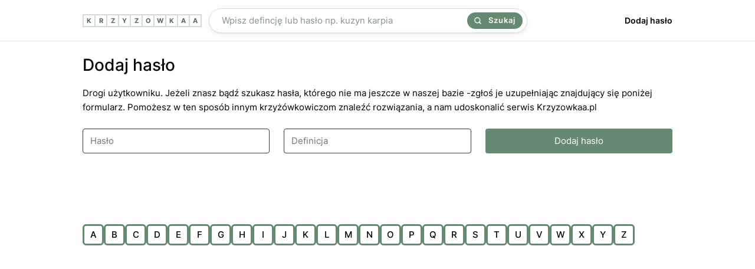

--- FILE ---
content_type: text/html; charset=utf-8
request_url: https://krzyzowkaa.pl/dodaj
body_size: 2139
content:
<!DOCTYPE html>
<html lang="pl">
<head>
  <meta charset="utf-8" />
  <link rel="preconnect" href="https://krzyzowkaa.pl" />
  <link rel="dns-prefetch" href="https://krzyzowkaa.pl" />
  <link rel="dns-prefetch" href="https://pagead2.googlesyndication.com" />

  
  <meta http-equiv="Content-Security-Policy" content="frame-src * 'unsafe-inline' 'unsafe-eval'; script-src * 'unsafe-inline' 'unsafe-eval'; worker-src * 'unsafe-inline' 'unsafe-eval'" />
  <link rel="preload" href="/build/inter-v11-latin-ext_latin-regular.6f3854c2.woff2" as="font" type="font/woff2" crossorigin="anonymous" />
  <link rel="preload" href="/build/inter-v11-latin-ext_latin-500.6d45b85c.woff2 " as="font" type="font/woff2" crossorigin="anonymous" />
  <link rel="preload" href="/build/main.css?v=6278089a" as="style" crossorigin="anonymous" />
  <link rel="stylesheet" href="/build/main.css?v=6278089a" crossorigin="anonymous" />
  <meta name="viewport" content="width=device-width, initial-scale=1, maximum-scale=5" />
  
  <link rel="apple-touch-icon" sizes="180x180" href="/apple-touch-icon.png">
  <link rel="icon" type="image/png" sizes="32x32" href="/favicon-32x32.png">
  <link rel="icon" type="image/png" sizes="16x16" href="/favicon-16x16.png">
  <link rel="manifest" href="/site.webmanifest">
  <link rel="mask-icon" href="/safari-pinned-tab.svg" color="#668971">
  <meta name="msapplication-TileColor" content="#00a300">
  <meta name="theme-color" content="#668971">
  
  <title>Dodaj hasło bądź definicję do naszej bazy</title>
  <meta name="og:title" property="og:title" content="Dodaj hasło bądź definicję do naszej bazy" />
  <meta name="twitter:title" property="twitter:title" content="Dodaj hasło bądź definicję do naszej bazy" />
  <meta name="description" content="W tym miejscu możesz dodać hasło lub definicję które znasz, lub którego potrzebujesz do rozwiązania krzyżówki" />
  <meta name="og:description" property="og:description" content="W tym miejscu możesz dodać hasło lub definicję które znasz, lub którego potrzebujesz do rozwiązania krzyżówki" />
  <meta name="twitter:description" content="W tym miejscu możesz dodać hasło lub definicję które znasz, lub którego potrzebujesz do rozwiązania krzyżówki" />
  <meta property="og:image" content="https://krzyzowkaa.pl/krzyzowkaa-cover.jpg" /> 
  <meta name="twitter:image" content="https://krzyzowkaa.pl/krzyzowkaa-cover.jpg" />
  <meta name="twitter:card" content="summary_large_image" />
  <meta name="og:type" property="og:type" content="website" />
  <meta property="og:url" content="https://krzyzowkaa.pl/dodaj" />
  <link rel="canonical" href="https://krzyzowkaa.pl/dodaj" />
  
  

  <meta name="robots" content="noindex" />
  <script type="application/ld+json">{ "@context": "https://schema.org", "@type": "Organization", "name": "krzyzowkaa.pl", "url": "https://krzyzowkaa.pl", "logo": "https://krzyzowkaa.pl/android-chrome-512x512.png?v=6278089a"}</script>
  

  
</head>
<body>
  
  <header class="_header">
    <div class="header" style="height:69px">
      <a class="logo" href="/" title="krzyzowkaa">
          <span class="letter">K</span>
          <span class="letter">R</span>
          <span class="letter">Z</span>
          <span class="letter">Y</span>
          <span class="letter">Z</span>
          <span class="letter">O</span>
          <span class="letter">W</span>
          <span class="letter">K</span>
          <span class="letter">A</span>
          <span class="letter">A</span>
  
      </a>
      <div class="header-search">
      <form class="search" method="POST" action="/szukaj">
      
      <input
        name="search"
        id="search"
        placeholder="Wpisz defincję lub hasło np. kuzyn karpia"
        value=""
        class="search-input"
      />
      
      <button class="search-button">
        <svg width="24" height="24" viewBox="0 0 24 24" fill="none" xmlns="http://www.w3.org/2000/svg"><path d="M17 17L22 22M19.5 10.75C19.5 15.5825 15.5825 19.5 10.75 19.5C5.91751 19.5 2 15.5825 2 10.75C2 5.91751 5.91751 2 10.75 2C15.5825 2 19.5 5.91751 19.5 10.75Z" stroke="currentColor" stroke-width="3" stroke-linecap="round" stroke-linejoin="round"></path></svg>
        Szukaj
      </button>
      
      </form>    </div>
      <nav class="nav">
        <a href="/dodaj">
          Dodaj hasło
        </a>
      </nav>
  
  </div>
  </header>  <main class="container">
    
    <div class="hero">
<h1>Dodaj hasło</h1>


<p>Drogi użytkowniku. Jeżeli znasz bądź szukasz hasła, którego nie ma jeszcze w naszej bazie -zgłoś je uzupełniając znajdujący się poniżej formularz. Pomożesz w ten sposób innym krzyżówkowiczom znaleźć rozwiązania, a nam udoskonalić serwis Krzyzowkaa.pl</p>
</div>
<form method="POST" class="add-form">
  <input id="term" name="term" placeholder="Hasło" />
  <input id="defintion" name="definition" placeholder="Definicja" />
  <button>Dodaj hasło</button>
</form>

    <nav class="letters-nav"> 
      <a class="letter-link" href="/mapa-witryny/a">
        <span>a</span>
      </a>
      <a class="letter-link" href="/mapa-witryny/b">
        <span>b</span>
      </a>
      <a class="letter-link" href="/mapa-witryny/c">
        <span>c</span>
      </a>
      <a class="letter-link" href="/mapa-witryny/d">
        <span>d</span>
      </a>
      <a class="letter-link" href="/mapa-witryny/e">
        <span>e</span>
      </a>
      <a class="letter-link" href="/mapa-witryny/f">
        <span>f</span>
      </a>
      <a class="letter-link" href="/mapa-witryny/g">
        <span>g</span>
      </a>
      <a class="letter-link" href="/mapa-witryny/h">
        <span>h</span>
      </a>
      <a class="letter-link" href="/mapa-witryny/i">
        <span>i</span>
      </a>
      <a class="letter-link" href="/mapa-witryny/j">
        <span>j</span>
      </a>
      <a class="letter-link" href="/mapa-witryny/k">
        <span>k</span>
      </a>
      <a class="letter-link" href="/mapa-witryny/l">
        <span>l</span>
      </a>
      <a class="letter-link" href="/mapa-witryny/m">
        <span>m</span>
      </a>
      <a class="letter-link" href="/mapa-witryny/n">
        <span>n</span>
      </a>
      <a class="letter-link" href="/mapa-witryny/o">
        <span>o</span>
      </a>
      <a class="letter-link" href="/mapa-witryny/p">
        <span>p</span>
      </a>
      <a class="letter-link" href="/mapa-witryny/q">
        <span>q</span>
      </a>
      <a class="letter-link" href="/mapa-witryny/r">
        <span>r</span>
      </a>
      <a class="letter-link" href="/mapa-witryny/s">
        <span>s</span>
      </a>
      <a class="letter-link" href="/mapa-witryny/t">
        <span>t</span>
      </a>
      <a class="letter-link" href="/mapa-witryny/u">
        <span>u</span>
      </a>
      <a class="letter-link" href="/mapa-witryny/v">
        <span>v</span>
      </a>
      <a class="letter-link" href="/mapa-witryny/w">
        <span>w</span>
      </a>
      <a class="letter-link" href="/mapa-witryny/x">
        <span>x</span>
      </a>
      <a class="letter-link" href="/mapa-witryny/y">
        <span>y</span>
      </a>
      <a class="letter-link" href="/mapa-witryny/z">
        <span>z</span>
      </a>
    </nav>
  </main>
  
  <footer class="footer">
    <ul>
     <li>
        <a href="/">Krzyzowkaa.pl</a>
      </li>
      <li>
        <a href="/dodaj">Dodaj hasło</a>
      </li>
      <li>
        <a href="/regulamin">Regulamin</a>
      </li>
      <li>
        <a href="/polityka-prywatnosci">Polityka Prywatności</a>
      </li>
      <li>
        <a href="https://t.me/s/krzyzowka">Telegram</a>
      </li>
        <li>
        <a href="https://memsekcja.pl">MemSekcja</a>
      </li>
      <li>
        <a href="https://ireceivesms.com">iReceiveSMS.com</a>
      </li>
    </ul>
  </footer>
  <a href="https://webrockets.co" title="Webrockets - Software House and Marketing Agency" target="_blank" rel="noopener noreferrer" style="background: #fff; width: 100%; height: 36px; display: flex; align-items: center; justify-content: center;">
    <img src="https://webrockets.co/webrockets-dark.svg" alt="Webrockets - Software House and Marketing Agency" width="88" height="12" loading="lazy" />
  </a></body>
</html>